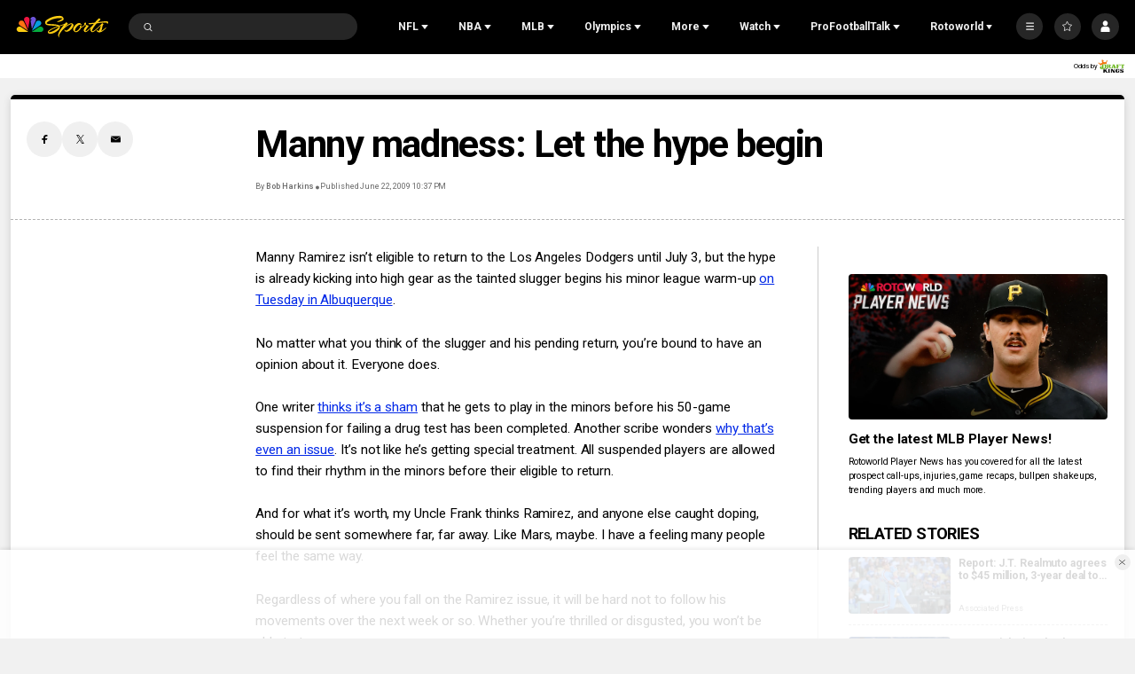

--- FILE ---
content_type: text/plain; charset=utf-8
request_url: https://widgets.media.sportradar.com/NBCUniversal/licensing
body_size: 10802
content:
U2FsdGVkX191swEfbatQuSZSHCeMGvCGHxqLCkR9lRCmcNGCtumbz0+Hve8YeU+83cbjfIb0QXhD8qtW4ahCWKLzb83oEO//VTlk05Cn6SwpMGgJO/M0K+8VKakt1vlA3MdhhrE/Poy/BoC9NjmHJuPvHuS5ZR/G0Ur50c4O55/MQMmscgljcO4FV6IorFr+W0r3y8jOutNslfU/TKYipTMwwqPuBiq6ehbxg+S/9AkaXjYezUr60ziUYk8rnVrg/B89sm0nfwfrss3gGW1PKBVvn35LtNDnVpNrf82mbGF65IN7+XKmEaV66uAcpBvQsmDXNHOxdPhzKP0xtD352dwKq/CwyXaNOd53O6EFXjalarIhzVQGdvtzpDjPqLAD4FSoSVZ+wKAZPbuPO63cC6fZ0+Ketna3vlapW4AyjkRFOmWvX/pYLinI9ztxFUm0L4n7D22lJpgQv9LjYxfYbu7INMhUf8sqXHuEh/c/kb404t9XlLPKnmfiGnPiD2t2smHBlUX8IEZKBWIvLWKhg7tjI6+7qHi+znJuSsQFErUc+aGLpFGx4CwvmKXewpe7VnU8m602pkrQjnIztC1dL0S78l1Zuwnn/2lYKDLZPetV9mp6A2oVBV1MzdOvqgBKUOh/gw7JaLbzb+l5FiC62bs7Z6eEQ5l835JvQR/SftxGizo4aitq8Ygs0I1q+164iz43NndPJWooaHy1lkoZUXSRqEHOky+2wYMAOqHsu8SRfmxD/u8y74Tf7J4SNZXaSc0napMgRhdOpVsTTYdCy3JFBtajY+NAd2GKC/GwPRO4vQWBqlML1xHCZ7yk96fVtwq7fHKxycxELHL1hUSkbzQ8ib9pKRx6kWhVqphe8s+ZaSRcE7tUVkAH/NyZHckIZ3rNx3di0SVE/kRh71//k2DCifRcGGsPhjWpKd9llEugqMT2VEUsAgqEktamL77JaZzDlWi4nUSvPtUtqnEbgI61iMNVJ+cQBPj1QtXe/lYazxhxlAeEgPYnQlVQgup7biBbMvXxUhBKpoIseFBDHAwMO/dwY3JS81GrOb+G69NZWpitSUfmcAo0l8tBetQpjGoVHgnqBAINeTxqg9TWxVFAP7PisG7YPMbKtWpbGFkYrMA5nWuyq0avWuaUdkrjWEkqr8i7mOZ4HKQA05ntUmS3SkIGJdLNgbKYcR6shSh3A7YtQPww3hAhaUj2XmjXnRGMpZ2o80UtCtm6wJOsSkIzhEeEm7v/dGm96Sn6Ylc4WAVhZZRzDbVhK04jJj/H8+6Wa5kjbvdn63kWqxNkYvTV3gFGL0Af31TxuWEbI5FkVIKPmaS08dMZNqHNuuti8nxHwC9JZJX7cd6Lghe/WRRxFsM6jdrdCj0PICEODca/NlYufGC7FLYw6bqJ+VJ3l1fi5USKgfE1OZ33/[base64]/514KUXjQ7FdGahoNhx2hz21zpTWFCmhRXabp01xQE+N6Wr9VzsJlmmRdFZ7XESrf/FSClziunqxC12qFLOoEyV1Oidra9gcY4JCTxLSg6COMlB1H8lborkghhtSr3vtN9tzk69QOGXLnGZT6kGDe+NOP3dhBfBknuitp0zRb86IQ14VaNNszjdLgkJkEhJVllcmXOpuh4m2t+BfPGyLWR8Eb+Y2ChtCJnyYrJ8JL/c0JgcO6pelcJ0YEdGTu3+Kp2AjFJzXHmdN1utzEGCBu1BWeoaZy/ag7hwTVfMJnOi6a0f1sTHFR6sz0UQ/PgBMSNtmITExWXZuJoyu9t1lPt2r5wKZVXeAA0M/N9rQTX7PnyovVZEM3hxFPWV85pdkA5/T9k+Hg2MtUoMRKOn0M4DKOS6dFFt2+u1Ewxpyp6JYlmA4sZ7t+IN3F3dccdHSprw1GLH3nml2vdoiDlQ6hcI5Egicqdi3QLgIUPrrhH1dFEuspZd/2oLkSuZfN5vgqsQ6ZhkdK2LZO2S9p5yFzuDDPn6m0z/4lc5X71OLkW/ppQGMJXZIe3dh7jIf1w/CIercGsExK5GsA0GV2+e7UVfJc4TbGgLG1bjUkCXuV/QPlrrgceLTzchctd4DZkm53uWtcAg11QJZ38N5P8tj0qsQzNF3Ssi8OUnlyPRGdUmOpDO5GD2S7Vjn/URs3I8Dv/Rr8NLMtqLxRs0jhNSmmPfK4T56Tg7IWhFp/IDtJmEHJDXKAcgMFN9uHdBQPDvEH+Kk4E4uXD3eiEnmNUjdJF+LO7iO/0sqrkD3aSfufpy6IQ6cWNV8TCCiFIKSQGBBw7sDOYuokdbdMctGn5Yaa236vuFrKMA7Qjdy+JvzKkubPBO/jhN2ZAmIEXsLSw9xz65LD7EDSZHvWjralM/AqP+8D6Ir4bVffQvbvwnuqTO1P67HMXgXhLNEHD8U40ZjUcUtpVW9zEztf3FrtuBlgKyGQSOvNxueqvu7rqqT1r0Nxs+wmgznSQUHy+M4FAUOkWC4gZHYh+FDiSaqAejNMdJTBPa5RrgG4Kj3GrXlAYntFLkV87xgOvXZTRHIFtZzsYosAGSzFd4Kb2/phGFJdkKVq1SYhtH+gD3B/E3SMdivbZ9PLvr2iiQ0rMKyCk81aJ1Jz6NKZx6JcIvdzVaHhuVCuoUEXZQYM9kdmpq3FiT0NTV47lI40wREj4yYGtF+fniPguuSWZrqW+X/ppPCWy5RcO9p6czT3VhzbNvTf4HYDkLzHg+/Wi4Sj31udEOoWOgO6OpGYk4UKb0vQtaL2htLissI/b9JgiVk80+eyDEyz+8IZSKPVri+d05P3HU6wUsOn3bLIBj8V1ShzYtJcvPORiZjBuKbq2e+O1IQuwEwQvOeCBH9cYZm8UyFfkGSZEyLS0jN3Flda1Vq8H1kz9M8L2RB5CkRVHyPcbco3ND8okQzHySQSvr19ybAOdjH3OqxmLte+YbV6ARrGveTLW3usjkib5DUA/dgdi9dJRx4q134E20XMV9c07FsW4WDMrwIKsdAthr+vJQNIbtvGC1OQTHsk/Tkf6C0XFd/0KC5a51M+A4ZUxh/jCqfHb1rg7BFFCAE6D1fqlFnBOkFc4VwFg3I5HLFSGcqL4RttdgmUxdEl67YLWzBkDbfbK1WUt54v3vhgUOiiubMINrPYB/e3IqGHy4UOev4cwYschDHn/1syTj8pGeVWV5qdulcUv6WcC0BejLv6LhIk/uwtzHEU7CVjBesjpyMTwhlDCS/DwqfJ7feKdPT3IoSDaJ25t/q/NxXyNrFaFpp0OsER9Ff8SfqwtcEDYLBPGxDm93GyYwSNAOl2dmv9QPnqGM8mSmsvIeIISfp78EZMBEt3zRwcfh2YA+hy+3q9uoriNf35LRtmpRHqCu1dkCEj5icL3oIejLDZ5FIq0AEGhv4+8Q0TQK1H97KBeotmwikWGieW+nfOiFYl8o6iCyTchR76y/IlsWvje76O4Sb2auVAYlbO3VeCXebNlgxR+1nHrvABRETVeQH5bn4JLOSp6lr2zhgDH0g+8cSwFs5A/r1nNvX1XRl6MZxfsQMP9c09CR/[base64]/1AFC1yzPYbmO/MOHpwPuqDAQM6C8quUNx5dLXV7UZUWRlwA4+z8J9RCq+0FMsAolmJ4Uvb5cMnMmlNP6oBUtHwE/keCFTqS+oRXa3P2wgLlohJnajV1FVkJe/FATcqDrxd2KYxOUy1VqywNpeTRqLRdd7y6loTfuKbQUwzSQGNV1q4X/yMruc0YmeQHrMXOi++CghdDL6ZGwY4/pvPOFfLEL05cAJZBAnXccF52z0SZem7QswaXf82QN7cZJ98m+wtOOm9hn5kOUqafA6PlErj7yQCUgNH5y9h99JxS2wO2j/lznt5vdwr0Ahrh+S4I4ETaVfZu/bFdrodOARgrLiStPW2dX1Q7lDZT/HYfiBYm91JT9pSGrEMcW0lRuX/1MDptZD2FO99/AhIwA+6VFiOIR6vPmWSFa0YZeyxq7mzlETiHbPR9WDdPevfYS+YV4hzOSZiC+SLueTb9oTBwMBoPNHDmTzGiCGj9THHY+TiJ430f3FI73qsf8bQWFrW0Z+Qb2xxCHOvxKyob1bu1g1lZd5ZNHiOXiNWoakEbQ1sbaoeDKESo4pn4vX1sNFM5TcLgQJL8o6LADrK/jPhuXcKJjWzq8zMrkedUczlPMvAhLvB5WUdAKVhzdsfvOeIiEuYAncRdfhuVgv9OzmvlGukyTnMmwY4yVhvcoHeOZ/gJvFIPJG9jLF5ccJf0Gm7MKANZrjYhEuzKxKkJzf9pcr06A+DOHiwXoDWx+0f85CFCU1ugBWUWbLgUB2zq24GJBezIc2vuoCErlEgmS9F+yQZDiQU0Epi6Su2+OQcr5FeA4zWfB+mTp07uVNOT7nujAEYmr1SJRoNzHk4M/vCCeRI6WMCR1pA3MJSZwS3gIOhHSSUluPLfK58Mk+NK8q9lTWWt76n5oVl8iKu/VEcOYPPw2cuzWhFiuKilVMMZxnOthUoQ6QS80IEaDujV2fH5ZN9M358s6moKombDZ9TVnI1QYLvIJ2VBMqb33wvQMWNJjhp8zqSIy3NLg47Jq3xYgy9Ca162EnGX7RJe+5TFB3kD1UAsn/[base64]/HCgFX2m0RG5X9W8El/Ab457ww2L8outTbSu12UXxWsVzhQusqcuo2MkQ442QsVUp3IuBh1/wmXnmrwswkHvT+QMkXJ0Yh971SnEZY749olOCuYcQyBgkClHYjSTLuRitwIxZBCwIc1/mE1SKBkHkPYESXA7uicUTBHFwowv33zam7eHVCgrmen3S/8MjYtMAROJc9vss8XCH2OPbF7oLwslFwEGjuvxci4nsxnD/ofTkv0HuxaczAGIoXIkySjGbl4X1gbffK6/6DpDQDC9CvzvRGdxIJq/SxVJKIGGLAw/anuYTNh5hWbjdhKXx0wd0rpU6n0f9ieokNPmgI0I5VMPCZsAWpMHZm5SKgtHUOi7k23bhJu6cHfy6/Xawpmq2hKrmOP/hVaVVq64tIdwcUBlNBWHqWvQDMN7l5gNYgbY5G56lzQQsS1XGm8AJTNr5V6FmBHByOmhicO8GK8doiuDeD8VPo/lPEUb/iHjX53kO5aXTprhBKQXigHZc4tHOmsfJW17BidB4i6SOXwdnWZO3VUNWdMVrsZaRt16NPwBMCNcMm3Vau/aPiOB7cmo0Zec1haC99aAytIFVBmzuw6VWJTGeAzJzfGtk84sFbF/CANZkkfQZYEdg0sJrUc7MspRSA1aPKFYkPOOnFNE7d1/2cEFzL91UNdT24gn5mwEYWh6lmPpxuzhezWstTvKpNB/iqFiJhQN2mtEllyBrwxEPT84MSVLDbIEdf+Wd8e7krEYzwzlJ6bIzrbXcbcUaDnCXpVMiGtz9PQOUn16foj7jYTTRUeAMqsz/oWQZ47t+Mgt5biIWPMjXkxCZFB0txFvEvzJT6lbw4n1PC9kQMRvFvgV0PdfNStlRT8sIxSUc/AMG3gavNkkFCi4zS3ENgpJhnhoojAy433cUR3lxwgVOojl49SH6Y9EGguzNehN3YXM4KZsnFhGOKNEMvjvCAKsPkZvqixiA7lrDlrBgy6u5qfBIdPtsf2F/WD+IsbsBatuiZkxPhOo2J3Qz5paa6dgRcvHvjHFxLRISXzxEnOQQ5PLgpiHUHxWw6DdojC7d8zK5akdt7ZMIuLq0eU6Q/nwvst3E2+UDe6OwbSbE9uxsKAY4xFQYA6IaDdbV12tKCbrP71mqCVvbYML7AhDj9aI5YKV1GyR4IuzP8Q4iAeTALy6tUAdziUIWYG/nQy1tzrH9qarxJBybZZDqEHz97Fip97t9yGkE5BgJmW1QNKIavVWVNpgHJMCNNWGnO0CZYAuTRJK3I4LlZE8Kc7U4meNfp4qS5tTE1QfxhPF/[base64]/D4RokGAqvyc8kdILEXB9WaBEYkQ5CawQs+lmnd3oUluk2oZh8b1DANhVPQwOqIBG4Ph1hIQVKuNQslP/IBk0mZ61TtLsJ6pf24h/Sv94iaQvV1iaDtUssgufEcHDmLGHaQEaR0Tzw6us2SMwe/blhpcfH/kuJzoTA5eZpVRtoZ7IquLzyUzXaGbDVIuJFVbCNCwi7Cr6B+70qdz3JZsWMc8chC4pHD2oXEZpEpG/yhV1yg1SPhJNHCDcqtD02NgL8zXQiAlWJkfOab9p/ZneZT1WwV1EastF6XYlGNo5igS8Z3DdBPZb/Rhb2DIBuFl/bqfwY3+crH44ULwe8M/+qviTBnveqr/qEadf+H7yfbxhE2gru/4p1h7DCeNP/6MlY9Skq8N1NmwnPo5kTcYB88JxYrgi4XX+IPhIQk47ZCdq4mEPcWF+ULOHxmjn+ukNwULmqFx9rMWFb0x2mnlefpR9yaZ/S7f9XIGI/SUv72fMsAPWon/tQlg2hAlFos5Vc+d4eN9i+HyGtjh+roCCOlOTSDRmTb8IydhQv0GzhG65UxmYKtY9P6vOuZbIAacu7EAX8+NI/HL2mWqB3r9kgo5+B1k6fyuF/[base64]/57WZxV2DlaqseaXB2UUPNba3bidKFx4rJG/cIjB/EZMbsgN10mIWK2xFbgHEK4rIcMTCHwTxMLKXhlvoQ2gcqrNEXkfcwAEx5HnoL13XdfusOGg2BYX0aOYgeXhqeWzMw7UhXtRr1zA1wUq7hMaOzQCVnK77Ok3eZQO7OuKVAw03JVDkVrIjXP8S9R49payrfUkGdg2eqvSEQ/cpJ3UdyTv+UZ9PCt3ySYRw+9wPKd/dFw6bzUgPnUpp9nisk1J/pKrGZaLmgSzwjeyg07NoSj4p1A/HVbCXBtPqT9d4f0sQZZQZE63EVZIo8RaC1JiETa2zhN/syXT763NLCDvfWTGIunrGgpuoaGDigKyNY+ck4Ve0TbQamVIcQwpQ+vT6WzeX39oIDQ2VtXoRTHtgY59h4Os31ghp/tW4kne3Va/fCsY1a05FGZh0dMDAEinh3HA453PLVQ/[base64]/XD/nDzsrdck+V1KdvB6ETuTUGRy7KiZTjKPljwg/[base64]/VJzRXkKBKMaxNHmwCJqYUyii3BwW4rZwSTy3mQwKd1aYyJpoP2qYLxWT9j+9fn75A7yHorWEvV1roTRbxpU4XT14AyJ+qCBFY/VBTK4bGY5y0avUgRmZ+hr4Jdk6CiCIOw+0lDmFovIxHvB1x1jkE4rJlH/cXSo6u2WbFPYtjDEJV9p0D+KS4R6d5VFzVgRNeZfd2kYjO3W/zzG2PhG00/VwdnGrwrKo5TKb1upHG+gT0M0pOJarYN6h8dwUNnZ24MG0yqtyfAoP3Ud9onZNfR9EnknPuBcXp3RRXEYW45eXDqCKjoicZECzRzcQEiFapvGn293/jrFbWi/DEQTsWLB2henUu5Nnig5f1uJ+reTWADWLNU9rIsGqJNr5tyDLfoQPeICq340MY9CNAUpERpAtBzOi1bTaJ7fbTJTEyrAvSdtIyI3qMxmpH7KhAF+ZXzuJcAy6KLtdiigb0/agiC14u1nKDtSfc0aztYaDtXpgQ1kivd0kwD7URdymi68Uz9Guf93vBJOfAJizIO6S1mCsN9qjCZj9GVJskwWv1Jj6hKtF1qZrssY1I23Sg0fuEGXnKdXqaUqJ5pGlcRNCiPrbxNMfa7pYkXY9W3vVPXQQ3rhGQMxeCgu76y0MpBuk+/LT6PbOuUESyqs08/XSnXS1jjeexltvQ6xoaEJvptr0GaTuCFLsH8EByEa76ZH9Y5SM3Kv6uk7ZdMm/7hNjpnCz1DTcjaThGDS98QoWD7obOCsEQ8uDyadYBJaQAkD/midPWHiSd0BKSFUZzg3V0fF5JCXZHOyvBKJjqBTeINNGRAYu1HVD8TrLVL6x4QPCtsoivVPhBzZO9d8tXFGiuMtsa7SjbMXgIzAfky/[base64]/TCl0jHo0TDBR+6We0jG1ia56I7LEuznn85D/9s8lnXGPPt0gIqKwLlvKtvXWcryy8A2dY5yb/2wEhhrlLgUM4NrAF5Cg673F3OsI2dpmXnUh0/xuJxOOlj1ny4lDNKG5myHIfz2BUK1oo2IIxy2/GoobvVB3ktV6bdDkI7yhc1fWLj+djSuf6c0kLyIbEvv7UEHsh6nioRqbOrpvXcQQNIIKhRNQBQbju2eTYFsTOoVCHFmThGOdlWSKjvNLRhdXcsjxhsKK9q6hGVDXoZiH9eh8jNjpfkScG2SiGW9UqfeEHELQOkfwZpS+sWgX1fUegbdCyCZOl/DIYihfk7MxolKdurCBHigte04Q1cF54FNEfxz9Vhee4J9SrntJjpb0ww1A8ggbN84jJ/7kqZLFEmcR52sx1wCiwoTKChj4hfC5J8P1+zDgigFvc62n5dqSjvwyqeC5ZfKhYE6NyeNbu0jdQs7UFwh6aLSMhGD8DiAprKLkPckMm7OngPU5CqZLTqBxaz6CBxhs5b0jydd7MjAnslhH7dmfKe6IH05GF6hyvJUZQ09l1X6BWgJTgl1V5HmIo1og+qpDNeR/GD9oksp7S5BJnXKomZyzfCrFN7OUoToCHZ0iBOU/[base64]/uw8//DOsbUFzTXVO5Ebu9Q8USuzshHcvwsksPcSOoA5C3cE4AtWwqbf22eQ5RR/6AJYa3bkqjNXKpaiu/3mcjOcDN8JNjmcI1sgYMewdRPYIROTu79xqXjELC/WHk6QIBy0f/GSZGPGVUGk5NtKGdJGggE37Qpx9r9RWYYzAcxoLvUzPT0469JmGgdFT+VYlrcS0R71S2WcR5zdATaIcFGcNgrkKuClD6OP5wby+gphaG+416P2nv8EXP+Ex/9bXf/qZuYvASeOQ69RXNgIweHQc7yJGx/XMK9ZgmGvR/bxs7D/Yxf4xBg6j17wAdcK7019pPkjd5EbLGGYN2bekoN9KCIUcdJnzYeFKlD9eZcLsrshX1RP/vf83kr1LzQ1OHp5RnynjC2RLGwNdjhqF3NbtHoDkoH/wUNtnMfFen/rmAnUICuRCo6HaqmFmYMcP1IoTYMh7T1PxU/LA20g60Q0SKXRA0pXgKWONjplQGlVGQc+/t/RxitDNVTM3cP7WXZFjzL8hVPI1lfY3gQumwVZWrj/ZZFpC5WrtMRUnWsTFzLVDI0kuDgwBKPFH25LL4hD+5XMKAr7syokdtoJqg3hw1S7kIUADdsroRJ6MFIUpek3B84lCXDg0U+AhM2/HBsQvt3N394A5RaXOT7EBVq8+71m1EwmP44n2ypYl4E4jAcc1+8F39NLi5AhE+KwzrSixqXJH+Gl9PRQTDaCCEmdIxEmtNFYHFoa6ThkSZNku9JEEclVYFrIfLdIKEWCl4AlkRU/NTxsu8D8/v2WjbUcfBei3LvsSLGJIr/L1hUnZyhyQTuliq27E5OhIm1nNOs+KvUq+NyDOAlmTEpwSbu8mhCZFf+nVwWVSD5Lshg3OGp+EgvZlkxAdvbdEyioHRxBR010TB915Y/qXFI/aa3Lln+1X9Xl3ap/iuAkBW6eZNu2IZdCmQlCJ6VGsrSXlErEIIWgaa5xqASxoedwTGNYi50M/+oAVzSB3wID2f1ukE+1weYFHtSnYNPF/gu0IG7XgY8hCkafCxHp50y5nWLUQsVHRKXp7O0yNwjBqQ8ySMvsszBmIlFgVtqYVsUMEnBPnmpG0ZlWT6vSdeybGDwxMY+GrfkT/Lc/BmlWVJO0Riq7sVr6R9SXQskEacpFUyq/OCaGNpbOM02LBm7yvOGYWnSmEuNlDeG/RGnKTCKx1s/1jLJlVZWiD8eHcRl77Fm81kZb/m+2Hfg+Tp5I+FmbUlzJewtFuh3lI6YLUKV7xVFqGkJUTQgDLkhucIa9zWsISwFrPCUQ/54+lvunDqtDzEHbTnBKU/5ALZJdde6GCvyOI6XWu1U7qVnljIKHhmreXYYyOOx4128ZLOVPMh1yYTaiL+VH42YEvDDc8k0Tb3l2nja6xpgSGi8lNYWrwNGOXqbB1LywgAsd5E2Y+uuzQzZvqppGw+1OKvE8dc8nvOOWf5AKQJx0PiVV/jFgfftVB6MqPfLXnCyzyu8E9Aw96OKrUC7Gpgd05LTNVXFNtusPh2hLK8Cc9CrfOgAYCKqWqiOcbenIA825jEv/iUX1qstluhf9xiht4cTg20XucHl0oZn61smykj2XS+EOBe7+d3G+SfffhzWuxEcsZ+c0/+CuEoXP3Gh6wepsSOEqg3fkQIQ4ML2zCU+jfyXw1sYPxcATKEzl0DIfqC8LMq6NSFSj9i/Fk7ksatRQprenIK+wErIoA5g3ZuuEy7E9tEVsgxXEwW1J1Ft0675EPv+7s2Ko71bvHj0ErvdgvHl3LPjceASPHZL1rNHQe7WxXtDdsnYtjYI1MU6DeS8Rw5HdhBfAl1LCPsuVx8NwDO1ncCWp3/Q06cQJ/fZbqLu35JPobdYrHom1R8tVXuTtf0IRCg/uRnIcjkRH+YhgXlWPKye3wXnPHfUmHILfh6Vn7yfJ7tLgsnSzsxfLWDiRiUnZGc5XHhlskZELoZ80Bxmrc7e4mzfNAQO4mlxvip8fH0NCnGME66vaat1JSV3z3ee+rYpKyJnjEVeP0M+6P07gW9EJv7wXU8HN8VsO85em/[base64]/exjzQPgIJDiJXkw8zf9IexPWNszsjEfgrLD5+DDy9HBeDpVYbOaNPa+VdJyHcR07VDGa+nS25eZc6v+Ya5aCQM7PQWO7U/sP3vyi5YHDWJTBnv/A69kAcAJELv+i12LVa8w3OYYTZpZ/y2eVkWMchEP0C9GEAKSmokzq/+vYzatOwH/MX/UuWF6vySlw8Dcf23HvjOd5BOPuZBmT0PuuxpnVChxUzgpERyzV5xNn+P8CB/9YpBX5Wl5iozAHDrsEm1oL7IA41UIl7aPuoNFlK+lFZTLj+Zea1nP1sZtVxm6O6FFtsgYj7Cg5fy3W6rWl2wLKosQP3MIshT6O5BxLOGNz5vmYA41OtJpz6mKrQdl7bxsF6g6bNZ0jXxKLaIl05DaiZxWfsFr8mUibiK/2jZ/[base64]/uJOhRJFVlkS2/TBAkIb2qpsx7bqisIuh3kl7zFUm6Uv+121TYryxkoUJMsKCzSh4IbxyGv+NEllCLZE494sK2uzIarAczNCXIeFHCxOlxh05QchRrX86Vs0orHBtMXNh+UuZHzxW7pLzdxV5EVJ4zVp498yIOQLIIrac3CcN6aU4RuuJXtS0WYUzPm7bOnufUiQgsN2JU9OIY0FFG/+k13D1BEqsBQgU9BkGCIiX2l5CMI4oszUWRagZMbiavuwEA9unNMtAn+Rz5g46bgPhvJC34=